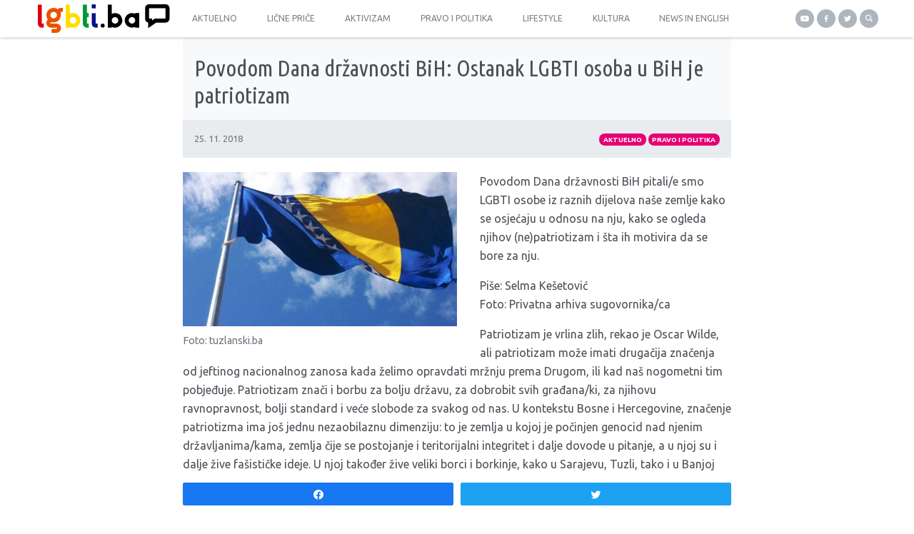

--- FILE ---
content_type: text/html; charset=UTF-8
request_url: https://lgbti.ba/povodom-dana-drzavnosti-bih-ostanak-lgbti-osoba-u-bih-je-patriotizam/
body_size: 16154
content:
<!doctype html>
<html lang="bs-BA"
 xmlns:fb="http://ogp.me/ns/fb#">
  <head>
  <meta charset="utf-8">
  <meta http-equiv="x-ua-compatible" content="ie=edge">
  <meta name="viewport" content="width=device-width, initial-scale=1, shrink-to-fit=no">
  <meta name='robots' content='index, follow, max-image-preview:large, max-snippet:-1, max-video-preview:-1' />

<!-- Social Warfare v4.4.1 https://warfareplugins.com - BEGINNING OF OUTPUT -->
<style>
	@font-face {
		font-family: "sw-icon-font";
		src:url("https://lgbti.ba/app/plugins/social-warfare/assets/fonts/sw-icon-font.eot?ver=4.4.1");
		src:url("https://lgbti.ba/app/plugins/social-warfare/assets/fonts/sw-icon-font.eot?ver=4.4.1#iefix") format("embedded-opentype"),
		url("https://lgbti.ba/app/plugins/social-warfare/assets/fonts/sw-icon-font.woff?ver=4.4.1") format("woff"),
		url("https://lgbti.ba/app/plugins/social-warfare/assets/fonts/sw-icon-font.ttf?ver=4.4.1") format("truetype"),
		url("https://lgbti.ba/app/plugins/social-warfare/assets/fonts/sw-icon-font.svg?ver=4.4.1#1445203416") format("svg");
		font-weight: normal;
		font-style: normal;
		font-display:block;
	}
</style>
<!-- Social Warfare v4.4.1 https://warfareplugins.com - END OF OUTPUT -->


	<!-- This site is optimized with the Yoast SEO plugin v21.0 - https://yoast.com/wordpress/plugins/seo/ -->
	<title>Povodom Dana državnosti BiH: Ostanak LGBTI osoba u BiH je patriotizam - LGBTI.ba</title>
	<link rel="canonical" href="https://lgbti.ba/povodom-dana-drzavnosti-bih-ostanak-lgbti-osoba-u-bih-je-patriotizam/" />
	<meta property="og:locale" content="bs_BA" />
	<meta property="og:type" content="article" />
	<meta property="og:title" content="Povodom Dana državnosti BiH: Ostanak LGBTI osoba u BiH je patriotizam - LGBTI.ba" />
	<meta property="og:description" content="Povodom Dana državnosti BiH pitali/e smo LGBTI osobe iz raznih dijelova naše zemlje kako se osjećaju u odnosu na nju, kako se ogleda njihov (ne)patriotizam i šta ih motivira da se bore za nju." />
	<meta property="og:url" content="https://lgbti.ba/povodom-dana-drzavnosti-bih-ostanak-lgbti-osoba-u-bih-je-patriotizam/" />
	<meta property="og:site_name" content="LGBTI.ba" />
	<meta property="article:publisher" content="https://www.facebook.com/sarajevskiotvoreni.centar" />
	<meta property="article:published_time" content="2018-11-25T09:39:43+00:00" />
	<meta property="article:modified_time" content="2021-08-13T11:14:56+00:00" />
	<meta property="og:image" content="https://lgbti.ba/app/uploads/2018/11/zastava_bih.jpg" />
	<meta property="og:image:width" content="1024" />
	<meta property="og:image:height" content="576" />
	<meta property="og:image:type" content="image/jpeg" />
	<meta name="author" content="admin" />
	<meta name="twitter:card" content="summary_large_image" />
	<meta name="twitter:creator" content="@soc_sarajevo" />
	<meta name="twitter:site" content="@soc_sarajevo" />
	<meta name="twitter:label1" content="Written by" />
	<meta name="twitter:data1" content="admin" />
	<meta name="twitter:label2" content="Est. reading time" />
	<meta name="twitter:data2" content="5 minuta" />
	<script type="application/ld+json" class="yoast-schema-graph">{"@context":"https://schema.org","@graph":[{"@type":"WebPage","@id":"https://lgbti.ba/povodom-dana-drzavnosti-bih-ostanak-lgbti-osoba-u-bih-je-patriotizam/","url":"https://lgbti.ba/povodom-dana-drzavnosti-bih-ostanak-lgbti-osoba-u-bih-je-patriotizam/","name":"Povodom Dana državnosti BiH: Ostanak LGBTI osoba u BiH je patriotizam - LGBTI.ba","isPartOf":{"@id":"https://lgbti.ba/#website"},"primaryImageOfPage":{"@id":"https://lgbti.ba/povodom-dana-drzavnosti-bih-ostanak-lgbti-osoba-u-bih-je-patriotizam/#primaryimage"},"image":{"@id":"https://lgbti.ba/povodom-dana-drzavnosti-bih-ostanak-lgbti-osoba-u-bih-je-patriotizam/#primaryimage"},"thumbnailUrl":"https://lgbti.ba/app/uploads/2018/11/zastava_bih.jpg","datePublished":"2018-11-25T09:39:43+00:00","dateModified":"2021-08-13T11:14:56+00:00","author":{"@id":"https://lgbti.ba/#/schema/person/6b3347d5da3bc917098f28d3f18b41c7"},"breadcrumb":{"@id":"https://lgbti.ba/povodom-dana-drzavnosti-bih-ostanak-lgbti-osoba-u-bih-je-patriotizam/#breadcrumb"},"inLanguage":"bs-BA","potentialAction":[{"@type":"ReadAction","target":["https://lgbti.ba/povodom-dana-drzavnosti-bih-ostanak-lgbti-osoba-u-bih-je-patriotizam/"]}]},{"@type":"ImageObject","inLanguage":"bs-BA","@id":"https://lgbti.ba/povodom-dana-drzavnosti-bih-ostanak-lgbti-osoba-u-bih-je-patriotizam/#primaryimage","url":"https://lgbti.ba/app/uploads/2018/11/zastava_bih.jpg","contentUrl":"https://lgbti.ba/app/uploads/2018/11/zastava_bih.jpg","width":1024,"height":576},{"@type":"BreadcrumbList","@id":"https://lgbti.ba/povodom-dana-drzavnosti-bih-ostanak-lgbti-osoba-u-bih-je-patriotizam/#breadcrumb","itemListElement":[{"@type":"ListItem","position":1,"name":"Home","item":"https://lgbti.ba/"},{"@type":"ListItem","position":2,"name":"Povodom Dana državnosti BiH: Ostanak LGBTI osoba u BiH je patriotizam"}]},{"@type":"WebSite","@id":"https://lgbti.ba/#website","url":"https://lgbti.ba/","name":"LGBTI.ba","description":"Portal o pravima LGBTI osoba","potentialAction":[{"@type":"SearchAction","target":{"@type":"EntryPoint","urlTemplate":"https://lgbti.ba/?s={search_term_string}"},"query-input":"required name=search_term_string"}],"inLanguage":"bs-BA"},{"@type":"Person","@id":"https://lgbti.ba/#/schema/person/6b3347d5da3bc917098f28d3f18b41c7","name":"admin","url":"https://lgbti.ba/author/admin/"}]}</script>
	<!-- / Yoast SEO plugin. -->


<link rel='dns-prefetch' href='//stats.wp.com' />
<link rel='dns-prefetch' href='//v0.wordpress.com' />
<link rel='dns-prefetch' href='//c0.wp.com' />
		<!-- This site uses the Google Analytics by MonsterInsights plugin v8.19 - Using Analytics tracking - https://www.monsterinsights.com/ -->
							<script src="//www.googletagmanager.com/gtag/js?id=G-SGR8K598HC"  data-cfasync="false" data-wpfc-render="false" type="text/javascript" async></script>
			<script data-cfasync="false" data-wpfc-render="false" type="text/javascript">
				var mi_version = '8.19';
				var mi_track_user = true;
				var mi_no_track_reason = '';
				
								var disableStrs = [
										'ga-disable-G-SGR8K598HC',
									];

				/* Function to detect opted out users */
				function __gtagTrackerIsOptedOut() {
					for (var index = 0; index < disableStrs.length; index++) {
						if (document.cookie.indexOf(disableStrs[index] + '=true') > -1) {
							return true;
						}
					}

					return false;
				}

				/* Disable tracking if the opt-out cookie exists. */
				if (__gtagTrackerIsOptedOut()) {
					for (var index = 0; index < disableStrs.length; index++) {
						window[disableStrs[index]] = true;
					}
				}

				/* Opt-out function */
				function __gtagTrackerOptout() {
					for (var index = 0; index < disableStrs.length; index++) {
						document.cookie = disableStrs[index] + '=true; expires=Thu, 31 Dec 2099 23:59:59 UTC; path=/';
						window[disableStrs[index]] = true;
					}
				}

				if ('undefined' === typeof gaOptout) {
					function gaOptout() {
						__gtagTrackerOptout();
					}
				}
								window.dataLayer = window.dataLayer || [];

				window.MonsterInsightsDualTracker = {
					helpers: {},
					trackers: {},
				};
				if (mi_track_user) {
					function __gtagDataLayer() {
						dataLayer.push(arguments);
					}

					function __gtagTracker(type, name, parameters) {
						if (!parameters) {
							parameters = {};
						}

						if (parameters.send_to) {
							__gtagDataLayer.apply(null, arguments);
							return;
						}

						if (type === 'event') {
														parameters.send_to = monsterinsights_frontend.v4_id;
							var hookName = name;
							if (typeof parameters['event_category'] !== 'undefined') {
								hookName = parameters['event_category'] + ':' + name;
							}

							if (typeof MonsterInsightsDualTracker.trackers[hookName] !== 'undefined') {
								MonsterInsightsDualTracker.trackers[hookName](parameters);
							} else {
								__gtagDataLayer('event', name, parameters);
							}
							
						} else {
							__gtagDataLayer.apply(null, arguments);
						}
					}

					__gtagTracker('js', new Date());
					__gtagTracker('set', {
						'developer_id.dZGIzZG': true,
											});
										__gtagTracker('config', 'G-SGR8K598HC', {"forceSSL":"true"} );
															window.gtag = __gtagTracker;										(function () {
						/* https://developers.google.com/analytics/devguides/collection/analyticsjs/ */
						/* ga and __gaTracker compatibility shim. */
						var noopfn = function () {
							return null;
						};
						var newtracker = function () {
							return new Tracker();
						};
						var Tracker = function () {
							return null;
						};
						var p = Tracker.prototype;
						p.get = noopfn;
						p.set = noopfn;
						p.send = function () {
							var args = Array.prototype.slice.call(arguments);
							args.unshift('send');
							__gaTracker.apply(null, args);
						};
						var __gaTracker = function () {
							var len = arguments.length;
							if (len === 0) {
								return;
							}
							var f = arguments[len - 1];
							if (typeof f !== 'object' || f === null || typeof f.hitCallback !== 'function') {
								if ('send' === arguments[0]) {
									var hitConverted, hitObject = false, action;
									if ('event' === arguments[1]) {
										if ('undefined' !== typeof arguments[3]) {
											hitObject = {
												'eventAction': arguments[3],
												'eventCategory': arguments[2],
												'eventLabel': arguments[4],
												'value': arguments[5] ? arguments[5] : 1,
											}
										}
									}
									if ('pageview' === arguments[1]) {
										if ('undefined' !== typeof arguments[2]) {
											hitObject = {
												'eventAction': 'page_view',
												'page_path': arguments[2],
											}
										}
									}
									if (typeof arguments[2] === 'object') {
										hitObject = arguments[2];
									}
									if (typeof arguments[5] === 'object') {
										Object.assign(hitObject, arguments[5]);
									}
									if ('undefined' !== typeof arguments[1].hitType) {
										hitObject = arguments[1];
										if ('pageview' === hitObject.hitType) {
											hitObject.eventAction = 'page_view';
										}
									}
									if (hitObject) {
										action = 'timing' === arguments[1].hitType ? 'timing_complete' : hitObject.eventAction;
										hitConverted = mapArgs(hitObject);
										__gtagTracker('event', action, hitConverted);
									}
								}
								return;
							}

							function mapArgs(args) {
								var arg, hit = {};
								var gaMap = {
									'eventCategory': 'event_category',
									'eventAction': 'event_action',
									'eventLabel': 'event_label',
									'eventValue': 'event_value',
									'nonInteraction': 'non_interaction',
									'timingCategory': 'event_category',
									'timingVar': 'name',
									'timingValue': 'value',
									'timingLabel': 'event_label',
									'page': 'page_path',
									'location': 'page_location',
									'title': 'page_title',
								};
								for (arg in args) {
																		if (!(!args.hasOwnProperty(arg) || !gaMap.hasOwnProperty(arg))) {
										hit[gaMap[arg]] = args[arg];
									} else {
										hit[arg] = args[arg];
									}
								}
								return hit;
							}

							try {
								f.hitCallback();
							} catch (ex) {
							}
						};
						__gaTracker.create = newtracker;
						__gaTracker.getByName = newtracker;
						__gaTracker.getAll = function () {
							return [];
						};
						__gaTracker.remove = noopfn;
						__gaTracker.loaded = true;
						window['__gaTracker'] = __gaTracker;
					})();
									} else {
										console.log("");
					(function () {
						function __gtagTracker() {
							return null;
						}

						window['__gtagTracker'] = __gtagTracker;
						window['gtag'] = __gtagTracker;
					})();
									}
			</script>
				<!-- / Google Analytics by MonsterInsights -->
		<script type="text/javascript">
window._wpemojiSettings = {"baseUrl":"https:\/\/s.w.org\/images\/core\/emoji\/14.0.0\/72x72\/","ext":".png","svgUrl":"https:\/\/s.w.org\/images\/core\/emoji\/14.0.0\/svg\/","svgExt":".svg","source":{"concatemoji":"https:\/\/lgbti.ba\/wp\/wp-includes\/js\/wp-emoji-release.min.js?ver=6.3"}};
/*! This file is auto-generated */
!function(i,n){var o,s,e;function c(e){try{var t={supportTests:e,timestamp:(new Date).valueOf()};sessionStorage.setItem(o,JSON.stringify(t))}catch(e){}}function p(e,t,n){e.clearRect(0,0,e.canvas.width,e.canvas.height),e.fillText(t,0,0);var t=new Uint32Array(e.getImageData(0,0,e.canvas.width,e.canvas.height).data),r=(e.clearRect(0,0,e.canvas.width,e.canvas.height),e.fillText(n,0,0),new Uint32Array(e.getImageData(0,0,e.canvas.width,e.canvas.height).data));return t.every(function(e,t){return e===r[t]})}function u(e,t,n){switch(t){case"flag":return n(e,"\ud83c\udff3\ufe0f\u200d\u26a7\ufe0f","\ud83c\udff3\ufe0f\u200b\u26a7\ufe0f")?!1:!n(e,"\ud83c\uddfa\ud83c\uddf3","\ud83c\uddfa\u200b\ud83c\uddf3")&&!n(e,"\ud83c\udff4\udb40\udc67\udb40\udc62\udb40\udc65\udb40\udc6e\udb40\udc67\udb40\udc7f","\ud83c\udff4\u200b\udb40\udc67\u200b\udb40\udc62\u200b\udb40\udc65\u200b\udb40\udc6e\u200b\udb40\udc67\u200b\udb40\udc7f");case"emoji":return!n(e,"\ud83e\udef1\ud83c\udffb\u200d\ud83e\udef2\ud83c\udfff","\ud83e\udef1\ud83c\udffb\u200b\ud83e\udef2\ud83c\udfff")}return!1}function f(e,t,n){var r="undefined"!=typeof WorkerGlobalScope&&self instanceof WorkerGlobalScope?new OffscreenCanvas(300,150):i.createElement("canvas"),a=r.getContext("2d",{willReadFrequently:!0}),o=(a.textBaseline="top",a.font="600 32px Arial",{});return e.forEach(function(e){o[e]=t(a,e,n)}),o}function t(e){var t=i.createElement("script");t.src=e,t.defer=!0,i.head.appendChild(t)}"undefined"!=typeof Promise&&(o="wpEmojiSettingsSupports",s=["flag","emoji"],n.supports={everything:!0,everythingExceptFlag:!0},e=new Promise(function(e){i.addEventListener("DOMContentLoaded",e,{once:!0})}),new Promise(function(t){var n=function(){try{var e=JSON.parse(sessionStorage.getItem(o));if("object"==typeof e&&"number"==typeof e.timestamp&&(new Date).valueOf()<e.timestamp+604800&&"object"==typeof e.supportTests)return e.supportTests}catch(e){}return null}();if(!n){if("undefined"!=typeof Worker&&"undefined"!=typeof OffscreenCanvas&&"undefined"!=typeof URL&&URL.createObjectURL&&"undefined"!=typeof Blob)try{var e="postMessage("+f.toString()+"("+[JSON.stringify(s),u.toString(),p.toString()].join(",")+"));",r=new Blob([e],{type:"text/javascript"}),a=new Worker(URL.createObjectURL(r),{name:"wpTestEmojiSupports"});return void(a.onmessage=function(e){c(n=e.data),a.terminate(),t(n)})}catch(e){}c(n=f(s,u,p))}t(n)}).then(function(e){for(var t in e)n.supports[t]=e[t],n.supports.everything=n.supports.everything&&n.supports[t],"flag"!==t&&(n.supports.everythingExceptFlag=n.supports.everythingExceptFlag&&n.supports[t]);n.supports.everythingExceptFlag=n.supports.everythingExceptFlag&&!n.supports.flag,n.DOMReady=!1,n.readyCallback=function(){n.DOMReady=!0}}).then(function(){return e}).then(function(){var e;n.supports.everything||(n.readyCallback(),(e=n.source||{}).concatemoji?t(e.concatemoji):e.wpemoji&&e.twemoji&&(t(e.twemoji),t(e.wpemoji)))}))}((window,document),window._wpemojiSettings);
</script>
<style type="text/css">
img.wp-smiley,
img.emoji {
	display: inline !important;
	border: none !important;
	box-shadow: none !important;
	height: 1em !important;
	width: 1em !important;
	margin: 0 0.07em !important;
	vertical-align: -0.1em !important;
	background: none !important;
	padding: 0 !important;
}
</style>
	<link rel='stylesheet' id='social-warfare-block-css-css' href='https://lgbti.ba/app/plugins/social-warfare/assets/js/post-editor/dist/blocks.style.build.css?ver=6.3' type='text/css' media='all' />
<link rel='stylesheet' id='wp-block-library-css' href='https://c0.wp.com/c/6.3/wp-includes/css/dist/block-library/style.min.css' type='text/css' media='all' />
<style id='wp-block-library-inline-css' type='text/css'>
.has-text-align-justify{text-align:justify;}
</style>
<link rel='stylesheet' id='jetpack-videopress-video-block-view-css' href='https://lgbti.ba/app/plugins/jetpack/jetpack_vendor/automattic/jetpack-videopress/build/block-editor/blocks/video/view.css?minify=false&#038;ver=34ae973733627b74a14e' type='text/css' media='all' />
<link rel='stylesheet' id='mediaelement-css' href='https://c0.wp.com/c/6.3/wp-includes/js/mediaelement/mediaelementplayer-legacy.min.css' type='text/css' media='all' />
<link rel='stylesheet' id='wp-mediaelement-css' href='https://c0.wp.com/c/6.3/wp-includes/js/mediaelement/wp-mediaelement.min.css' type='text/css' media='all' />
<style id='classic-theme-styles-inline-css' type='text/css'>
/*! This file is auto-generated */
.wp-block-button__link{color:#fff;background-color:#32373c;border-radius:9999px;box-shadow:none;text-decoration:none;padding:calc(.667em + 2px) calc(1.333em + 2px);font-size:1.125em}.wp-block-file__button{background:#32373c;color:#fff;text-decoration:none}
</style>
<style id='global-styles-inline-css' type='text/css'>
body{--wp--preset--color--black: #000000;--wp--preset--color--cyan-bluish-gray: #abb8c3;--wp--preset--color--white: #ffffff;--wp--preset--color--pale-pink: #f78da7;--wp--preset--color--vivid-red: #cf2e2e;--wp--preset--color--luminous-vivid-orange: #ff6900;--wp--preset--color--luminous-vivid-amber: #fcb900;--wp--preset--color--light-green-cyan: #7bdcb5;--wp--preset--color--vivid-green-cyan: #00d084;--wp--preset--color--pale-cyan-blue: #8ed1fc;--wp--preset--color--vivid-cyan-blue: #0693e3;--wp--preset--color--vivid-purple: #9b51e0;--wp--preset--gradient--vivid-cyan-blue-to-vivid-purple: linear-gradient(135deg,rgba(6,147,227,1) 0%,rgb(155,81,224) 100%);--wp--preset--gradient--light-green-cyan-to-vivid-green-cyan: linear-gradient(135deg,rgb(122,220,180) 0%,rgb(0,208,130) 100%);--wp--preset--gradient--luminous-vivid-amber-to-luminous-vivid-orange: linear-gradient(135deg,rgba(252,185,0,1) 0%,rgba(255,105,0,1) 100%);--wp--preset--gradient--luminous-vivid-orange-to-vivid-red: linear-gradient(135deg,rgba(255,105,0,1) 0%,rgb(207,46,46) 100%);--wp--preset--gradient--very-light-gray-to-cyan-bluish-gray: linear-gradient(135deg,rgb(238,238,238) 0%,rgb(169,184,195) 100%);--wp--preset--gradient--cool-to-warm-spectrum: linear-gradient(135deg,rgb(74,234,220) 0%,rgb(151,120,209) 20%,rgb(207,42,186) 40%,rgb(238,44,130) 60%,rgb(251,105,98) 80%,rgb(254,248,76) 100%);--wp--preset--gradient--blush-light-purple: linear-gradient(135deg,rgb(255,206,236) 0%,rgb(152,150,240) 100%);--wp--preset--gradient--blush-bordeaux: linear-gradient(135deg,rgb(254,205,165) 0%,rgb(254,45,45) 50%,rgb(107,0,62) 100%);--wp--preset--gradient--luminous-dusk: linear-gradient(135deg,rgb(255,203,112) 0%,rgb(199,81,192) 50%,rgb(65,88,208) 100%);--wp--preset--gradient--pale-ocean: linear-gradient(135deg,rgb(255,245,203) 0%,rgb(182,227,212) 50%,rgb(51,167,181) 100%);--wp--preset--gradient--electric-grass: linear-gradient(135deg,rgb(202,248,128) 0%,rgb(113,206,126) 100%);--wp--preset--gradient--midnight: linear-gradient(135deg,rgb(2,3,129) 0%,rgb(40,116,252) 100%);--wp--preset--font-size--small: 13px;--wp--preset--font-size--medium: 20px;--wp--preset--font-size--large: 36px;--wp--preset--font-size--x-large: 42px;--wp--preset--spacing--20: 0.44rem;--wp--preset--spacing--30: 0.67rem;--wp--preset--spacing--40: 1rem;--wp--preset--spacing--50: 1.5rem;--wp--preset--spacing--60: 2.25rem;--wp--preset--spacing--70: 3.38rem;--wp--preset--spacing--80: 5.06rem;--wp--preset--shadow--natural: 6px 6px 9px rgba(0, 0, 0, 0.2);--wp--preset--shadow--deep: 12px 12px 50px rgba(0, 0, 0, 0.4);--wp--preset--shadow--sharp: 6px 6px 0px rgba(0, 0, 0, 0.2);--wp--preset--shadow--outlined: 6px 6px 0px -3px rgba(255, 255, 255, 1), 6px 6px rgba(0, 0, 0, 1);--wp--preset--shadow--crisp: 6px 6px 0px rgba(0, 0, 0, 1);}:where(.is-layout-flex){gap: 0.5em;}:where(.is-layout-grid){gap: 0.5em;}body .is-layout-flow > .alignleft{float: left;margin-inline-start: 0;margin-inline-end: 2em;}body .is-layout-flow > .alignright{float: right;margin-inline-start: 2em;margin-inline-end: 0;}body .is-layout-flow > .aligncenter{margin-left: auto !important;margin-right: auto !important;}body .is-layout-constrained > .alignleft{float: left;margin-inline-start: 0;margin-inline-end: 2em;}body .is-layout-constrained > .alignright{float: right;margin-inline-start: 2em;margin-inline-end: 0;}body .is-layout-constrained > .aligncenter{margin-left: auto !important;margin-right: auto !important;}body .is-layout-constrained > :where(:not(.alignleft):not(.alignright):not(.alignfull)){max-width: var(--wp--style--global--content-size);margin-left: auto !important;margin-right: auto !important;}body .is-layout-constrained > .alignwide{max-width: var(--wp--style--global--wide-size);}body .is-layout-flex{display: flex;}body .is-layout-flex{flex-wrap: wrap;align-items: center;}body .is-layout-flex > *{margin: 0;}body .is-layout-grid{display: grid;}body .is-layout-grid > *{margin: 0;}:where(.wp-block-columns.is-layout-flex){gap: 2em;}:where(.wp-block-columns.is-layout-grid){gap: 2em;}:where(.wp-block-post-template.is-layout-flex){gap: 1.25em;}:where(.wp-block-post-template.is-layout-grid){gap: 1.25em;}.has-black-color{color: var(--wp--preset--color--black) !important;}.has-cyan-bluish-gray-color{color: var(--wp--preset--color--cyan-bluish-gray) !important;}.has-white-color{color: var(--wp--preset--color--white) !important;}.has-pale-pink-color{color: var(--wp--preset--color--pale-pink) !important;}.has-vivid-red-color{color: var(--wp--preset--color--vivid-red) !important;}.has-luminous-vivid-orange-color{color: var(--wp--preset--color--luminous-vivid-orange) !important;}.has-luminous-vivid-amber-color{color: var(--wp--preset--color--luminous-vivid-amber) !important;}.has-light-green-cyan-color{color: var(--wp--preset--color--light-green-cyan) !important;}.has-vivid-green-cyan-color{color: var(--wp--preset--color--vivid-green-cyan) !important;}.has-pale-cyan-blue-color{color: var(--wp--preset--color--pale-cyan-blue) !important;}.has-vivid-cyan-blue-color{color: var(--wp--preset--color--vivid-cyan-blue) !important;}.has-vivid-purple-color{color: var(--wp--preset--color--vivid-purple) !important;}.has-black-background-color{background-color: var(--wp--preset--color--black) !important;}.has-cyan-bluish-gray-background-color{background-color: var(--wp--preset--color--cyan-bluish-gray) !important;}.has-white-background-color{background-color: var(--wp--preset--color--white) !important;}.has-pale-pink-background-color{background-color: var(--wp--preset--color--pale-pink) !important;}.has-vivid-red-background-color{background-color: var(--wp--preset--color--vivid-red) !important;}.has-luminous-vivid-orange-background-color{background-color: var(--wp--preset--color--luminous-vivid-orange) !important;}.has-luminous-vivid-amber-background-color{background-color: var(--wp--preset--color--luminous-vivid-amber) !important;}.has-light-green-cyan-background-color{background-color: var(--wp--preset--color--light-green-cyan) !important;}.has-vivid-green-cyan-background-color{background-color: var(--wp--preset--color--vivid-green-cyan) !important;}.has-pale-cyan-blue-background-color{background-color: var(--wp--preset--color--pale-cyan-blue) !important;}.has-vivid-cyan-blue-background-color{background-color: var(--wp--preset--color--vivid-cyan-blue) !important;}.has-vivid-purple-background-color{background-color: var(--wp--preset--color--vivid-purple) !important;}.has-black-border-color{border-color: var(--wp--preset--color--black) !important;}.has-cyan-bluish-gray-border-color{border-color: var(--wp--preset--color--cyan-bluish-gray) !important;}.has-white-border-color{border-color: var(--wp--preset--color--white) !important;}.has-pale-pink-border-color{border-color: var(--wp--preset--color--pale-pink) !important;}.has-vivid-red-border-color{border-color: var(--wp--preset--color--vivid-red) !important;}.has-luminous-vivid-orange-border-color{border-color: var(--wp--preset--color--luminous-vivid-orange) !important;}.has-luminous-vivid-amber-border-color{border-color: var(--wp--preset--color--luminous-vivid-amber) !important;}.has-light-green-cyan-border-color{border-color: var(--wp--preset--color--light-green-cyan) !important;}.has-vivid-green-cyan-border-color{border-color: var(--wp--preset--color--vivid-green-cyan) !important;}.has-pale-cyan-blue-border-color{border-color: var(--wp--preset--color--pale-cyan-blue) !important;}.has-vivid-cyan-blue-border-color{border-color: var(--wp--preset--color--vivid-cyan-blue) !important;}.has-vivid-purple-border-color{border-color: var(--wp--preset--color--vivid-purple) !important;}.has-vivid-cyan-blue-to-vivid-purple-gradient-background{background: var(--wp--preset--gradient--vivid-cyan-blue-to-vivid-purple) !important;}.has-light-green-cyan-to-vivid-green-cyan-gradient-background{background: var(--wp--preset--gradient--light-green-cyan-to-vivid-green-cyan) !important;}.has-luminous-vivid-amber-to-luminous-vivid-orange-gradient-background{background: var(--wp--preset--gradient--luminous-vivid-amber-to-luminous-vivid-orange) !important;}.has-luminous-vivid-orange-to-vivid-red-gradient-background{background: var(--wp--preset--gradient--luminous-vivid-orange-to-vivid-red) !important;}.has-very-light-gray-to-cyan-bluish-gray-gradient-background{background: var(--wp--preset--gradient--very-light-gray-to-cyan-bluish-gray) !important;}.has-cool-to-warm-spectrum-gradient-background{background: var(--wp--preset--gradient--cool-to-warm-spectrum) !important;}.has-blush-light-purple-gradient-background{background: var(--wp--preset--gradient--blush-light-purple) !important;}.has-blush-bordeaux-gradient-background{background: var(--wp--preset--gradient--blush-bordeaux) !important;}.has-luminous-dusk-gradient-background{background: var(--wp--preset--gradient--luminous-dusk) !important;}.has-pale-ocean-gradient-background{background: var(--wp--preset--gradient--pale-ocean) !important;}.has-electric-grass-gradient-background{background: var(--wp--preset--gradient--electric-grass) !important;}.has-midnight-gradient-background{background: var(--wp--preset--gradient--midnight) !important;}.has-small-font-size{font-size: var(--wp--preset--font-size--small) !important;}.has-medium-font-size{font-size: var(--wp--preset--font-size--medium) !important;}.has-large-font-size{font-size: var(--wp--preset--font-size--large) !important;}.has-x-large-font-size{font-size: var(--wp--preset--font-size--x-large) !important;}
.wp-block-navigation a:where(:not(.wp-element-button)){color: inherit;}
:where(.wp-block-post-template.is-layout-flex){gap: 1.25em;}:where(.wp-block-post-template.is-layout-grid){gap: 1.25em;}
:where(.wp-block-columns.is-layout-flex){gap: 2em;}:where(.wp-block-columns.is-layout-grid){gap: 2em;}
.wp-block-pullquote{font-size: 1.5em;line-height: 1.6;}
</style>
<link rel='stylesheet' id='social_warfare-css' href='https://lgbti.ba/app/plugins/social-warfare/assets/css/style.min.css?ver=4.4.1' type='text/css' media='all' />
<link rel='stylesheet' id='pptwj-widget-tab-css-css' href='https://lgbti.ba/app/plugins/popular-posts-tab-widget-for-jetpack/tab.css?ver=6.3' type='text/css' media='all' />
<style id='jetpack_facebook_likebox-inline-css' type='text/css'>
.widget_facebook_likebox {
	overflow: hidden;
}

</style>
<link rel='stylesheet' id='sage/main.css-css' href='https://lgbti.ba/app/themes/lgbti/dist/styles/main_d170ae44.css' type='text/css' media='all' />
<link rel='stylesheet' id='jetpack_css-css' href='https://c0.wp.com/p/jetpack/12.4/css/jetpack.css' type='text/css' media='all' />
<script type='text/javascript' src='https://lgbti.ba/app/plugins/google-analytics-for-wordpress/assets/js/frontend-gtag.js?ver=8.19' id='monsterinsights-frontend-script-js'></script>
<script data-cfasync="false" data-wpfc-render="false" type="text/javascript" id='monsterinsights-frontend-script-js-extra'>/* <![CDATA[ */
var monsterinsights_frontend = {"js_events_tracking":"true","download_extensions":"doc,pdf,ppt,zip,xls,docx,pptx,xlsx","inbound_paths":"[]","home_url":"https:\/\/lgbti.ba","hash_tracking":"false","v4_id":"G-SGR8K598HC"};/* ]]> */
</script>
<script type='text/javascript' src='https://c0.wp.com/c/6.3/wp-includes/js/jquery/jquery.min.js' id='jquery-core-js'></script>
<script type='text/javascript' src='https://c0.wp.com/c/6.3/wp-includes/js/jquery/jquery-migrate.min.js' id='jquery-migrate-js'></script>
<script type='text/javascript' id='pptwj-widget-tab-js-js-extra'>
/* <![CDATA[ */
var PPTWJ = {"ajaxUrl":"https:\/\/lgbti.ba\/wp\/wp-admin\/admin-ajax.php"};
/* ]]> */
</script>
<script type='text/javascript' src='https://lgbti.ba/app/plugins/popular-posts-tab-widget-for-jetpack/tab.js?ver=6.3' id='pptwj-widget-tab-js-js'></script>
<link rel="https://api.w.org/" href="https://lgbti.ba/wp-json/" /><link rel="alternate" type="application/json" href="https://lgbti.ba/wp-json/wp/v2/posts/14835" /><link rel="EditURI" type="application/rsd+xml" title="RSD" href="https://lgbti.ba/wp/xmlrpc.php?rsd" />
<meta name="generator" content="WordPress 6.3" />
<link rel='shortlink' href='https://wp.me/pcaVOb-3Rh' />
<link rel="alternate" type="application/json+oembed" href="https://lgbti.ba/wp-json/oembed/1.0/embed?url=https%3A%2F%2Flgbti.ba%2Fpovodom-dana-drzavnosti-bih-ostanak-lgbti-osoba-u-bih-je-patriotizam%2F" />
<link rel="alternate" type="text/xml+oembed" href="https://lgbti.ba/wp-json/oembed/1.0/embed?url=https%3A%2F%2Flgbti.ba%2Fpovodom-dana-drzavnosti-bih-ostanak-lgbti-osoba-u-bih-je-patriotizam%2F&#038;format=xml" />
<meta property="fb:app_id" content="235158646689688"/><meta property="fb:admins" content="682358204"/>	<style>img#wpstats{display:none}</style>
		<style type="text/css">.broken_link, a.broken_link {
	text-decoration: line-through;
}</style><link rel="icon" href="https://lgbti.ba/app/uploads/2020/03/cropped-favicon-480x480.png" sizes="32x32" />
<link rel="icon" href="https://lgbti.ba/app/uploads/2020/03/cropped-favicon-480x480.png" sizes="192x192" />
<link rel="apple-touch-icon" href="https://lgbti.ba/app/uploads/2020/03/cropped-favicon-480x480.png" />
<meta name="msapplication-TileImage" content="https://lgbti.ba/app/uploads/2020/03/cropped-favicon-480x480.png" />
  <script src="https://kit.fontawesome.com/cfaefd0f57.js" crossorigin="anonymous"></script>
</head>
  <body class="post-template-default single single-post postid-14835 single-format-standard povodom-dana-drzavnosti-bih-ostanak-lgbti-osoba-u-bih-je-patriotizam app-data index-data singular-data single-data single-post-data single-post-povodom-dana-drzavnosti-bih-ostanak-lgbti-osoba-u-bih-je-patriotizam-data">
        <header class="top-menu banner bg-white shadow-sm">
  <div class="container-xl px-0">
    <div class="row align-items-stretch justify-content-between justify-content-lg-center">
      <a
          class="brand col justify-content-start pl-2 order-1"
          title="LGBTI.ba"
          href="https://lgbti.ba/"
      >
        <img
            src="https://lgbti.ba/app/themes/lgbti/dist/images/logo_a2753888.svg"
            alt="lgbti.ba"
        >
      </a>
      <div class="buttons d-flex col justify-content-end justify-content-xl-end align-items-center pr-2 order-2 order-md-2 order-lg-3">
        <a title="YouTube" class="button-circle youtube" href="https://www.youtube.com/channel/UCi_vLbjO9MYfUPQskUaFaJg" target="_blank">
  <img alt="Youtube" src="https://lgbti.ba/app/themes/lgbti/dist/images/youtube_b506cd2c.svg">
</a>
<a title="Facebook" class="button-circle facebook" href="https://www.facebook.com/lgbti.ba/" target="_blank">
  <img alt="Facebook" src="https://lgbti.ba/app/themes/lgbti/dist/images/facebook_3c3bab61.svg">
</a>
<a title="Twitter" class="button-circle twitter" href="https://twitter.com/LGBTba" target="_blank">
  <img alt="Twitter" src="https://lgbti.ba/app/themes/lgbti/dist/images/twitter_e989aee9.svg">
</a>
        <a
            aria-controls="search-collapse"
            aria-expanded="false"
            class="button-circle search"
            data-toggle="collapse"
            href="#search-collapse"
            title="Pretraga"
        ><img
              src="https://lgbti.ba/app/themes/lgbti/dist/images/search_95dadf61.svg"
              alt="Pretraga"
          >
        </a>
      </div>
      <nav class="nav-primary navbar-light bg-white text-uppercase order-3 order-md-2 order-xl-2 w-md-100 flex-grow-1 px-md-0 px-lg-2">
        <div class="d-flex align-items-center w-100"><ul id="menu-top-menu" class="nav navbar-nav w-100 d-flex flex-row justify-content-start justify-content-md-around"><li id="menu-item-17384" class="menu-item menu-item-type-taxonomy menu-item-object-category current-post-ancestor current-menu-parent current-post-parent nav-item nav-item-17384"><a title="Aktuelno" href="https://lgbti.ba/kategorija/aktuelno/" class="nav-link"><span>Aktuelno</span></a></li><li id="menu-item-18360" class="menu-item menu-item-type-taxonomy menu-item-object-category nav-item nav-item-18360"><a title="Lične priče" href="https://lgbti.ba/kategorija/licne-price/" class="nav-link"><span>Lične priče</span></a></li><li id="menu-item-17254" class="menu-item menu-item-type-taxonomy menu-item-object-category nav-item nav-item-17254"><a title="Aktivizam" href="https://lgbti.ba/kategorija/aktivizam/" class="nav-link"><span>Aktivizam</span></a></li><li id="menu-item-18361" class="menu-item menu-item-type-taxonomy menu-item-object-category current-post-ancestor current-menu-parent current-post-parent nav-item nav-item-18361"><a title="Pravo i politika" href="https://lgbti.ba/kategorija/pravo-i-politika/" class="nav-link"><span>Pravo i politika</span></a></li><li id="menu-item-21141" class="menu-item menu-item-type-taxonomy menu-item-object-category nav-item nav-item-21141"><a title="Lifestyle" href="https://lgbti.ba/kategorija/lifestyle/" class="nav-link"><span>Lifestyle</span></a></li><li id="menu-item-18359" class="menu-item menu-item-type-taxonomy menu-item-object-category nav-item nav-item-18359"><a title="Kultura" href="https://lgbti.ba/kategorija/kultura/" class="nav-link"><span>Kultura</span></a></li><li id="menu-item-17356" class="menu-item menu-item-type-taxonomy menu-item-object-category nav-item nav-item-17356"><a title="News in English" href="https://lgbti.ba/kategorija/news-in-english/" class="nav-link"><span>News in English</span></a></li></ul></div>
      </nav>
    </div>
    <div
        class="collapse"
        id="search-collapse"
    >
      <div class="row no-gutters search-wrapper bg-light align-items-stretch">
        <div class="col p-3">
          <form role="search" method="get" action="https://lgbti.ba/">
    <div class="input-group">
        <input id="search-box" type="text" class="form-control rounded-0" placeholder="" aria-label="" value="" name="s" title="Pretraga:">
        <span class="input-group-btn"><button class="btn btn-primary rounded-0" type="submit">Pretraga</button></span>
    </div>
</form>
        </div>
      </div>
    </div>
  </div>
</header>

    <div class="wrap container-xl px-0" role="document">
      <div class="content">
        <main class="main">
          
       <div class="row mb-5">
  <div class="col-md-10 col-lg-8 px-3">
    <article class="card shadow-none">
      <header class="card-header bg-lighter pt-4 px-3">
        <h1 class="entry-title">Povodom Dana državnosti BiH: Ostanak LGBTI osoba u BiH je patriotizam</h1>
      </header>

      <div class="row meta d-flex justify-content-between align-items-end text-muted bg-light p-3">
  <div class="col small d-flex flex-column flex-md-row">
    <div class="mr-2"><i class="far fa-calendar-alt"></i> 25. 11. 2018</div>
  </div>
  <div class="col small text-right"><a title="Postovi iz kategorije: Aktuelno" class="badge badge-pill badge-primary text-uppercase text-white py-1" href="https://lgbti.ba/kategorija/aktuelno"><i class="fas fa-tag"></i>  Aktuelno</a> <a title="Postovi iz kategorije: Pravo i politika" class="badge badge-pill badge-primary text-uppercase text-white py-1" href="https://lgbti.ba/kategorija/pravo-i-politika"><i class="fas fa-tag"></i>  Pravo i politika</a></div>
</div>

      <div class="entry-content card-body px-0 pb-0">
        <figure class="wp-caption alignleft"><img decoding="async" fetchpriority="high" src="https://lgbti.ba/app/uploads/2018/11/zastava_bih-600x338.jpg" alt="" class="img-fluid " /><figcaption class="wp-caption-text">Foto: tuzlanski.ba</figcaption></figure> <p>Povodom Dana državnosti BiH pitali/e smo LGBTI osobe iz raznih dijelova naše zemlje kako se osjećaju u odnosu na nju, kako se ogleda njihov (ne)patriotizam i šta ih motivira da se bore za nju.</p> <p>Piše: Selma Kešetović<br /> Foto: Privatna arhiva sugovornika/ca</p> <p>Patriotizam je vrlina zlih, rekao je Oscar Wilde, ali patriotizam može imati drugačija značenja od jeftinog nacionalnog zanosa kada želimo opravdati mržnju prema Drugom, ili kad naš nogometni tim pobjeđuje. Patriotizam znači i borbu za bolju državu, za dobrobit svih građana/ki, za njihovu ravnopravnost, bolji standard i veće slobode za svakog od nas. U kontekstu Bosne i Hercegovine, značenje patriotizma ima još jednu nezaobilaznu dimenziju: to je zemlja u kojoj je počinjen genocid nad njenim državljanima/kama, zemlja čije se postojanje i teritorijalni integritet i dalje dovode u pitanje, a u njoj su i dalje žive fašističke ideje. U njoj također žive veliki borci i borkinje, kako u Sarajevu, Tuzli, tako i u Banjoj Luci, Prijedoru, i u manjim gradovima, i u selima, koji/e ne pristaju na to da patriotizam i BiH definiraju ksenofobi/pkinje i fašisti/kinje. Kao iznimno pogođene, LGBTI osobe također žele bolju državu – državu u kojoj su vidljivi/e i ravnopravni/e. No, ponekad bivaju umorni/e, oboljeli/e, previše pritisnuti ljubavlju koja ne biva uzvraćena, ponekad partiotizam nestaje ili ostaje, ali ne i oni/e.</p> <p>Povodom Dana državnosti BiH, pitali/e smo LGBTI osobe kako se osjećaju u odnosu na državu Bosnu i Hercegovinu.</p> <figure class="wp-caption alignright"><img decoding="async" src="https://lgbti.ba/app/uploads/2018/11/DSC_0635small-kvadrat.jpg" alt="" class="img-fluid " /><figcaption class="wp-caption-text">Vladana Vasić</figcaption></figure> <p><strong>Vladana Vasić, </strong>velika borkinja za ovu državu, rekla nam je da mora misliti na sebe i svoju partnerku, unatoč tome što voli ovu zemlju: &#8220;BiH doživljavam i previše emotivno. Ne vidim se odvojeno od ove države i vežem njenu dobrobit sa svojom. Mislim da je to zemlja ljudi koji mogu bolje i više, i vjerujem da idemo prema tome, samo previše polako. Voljela bih da ne moram razmišljati o odlasku, ali ignorisanje i brisanje moje seksualne orijentacije u pravnom sistemu me na to primorava. Biseksualna sam žena koja se bliži tridesetim, i u vezi sam sa partnerkom koja nije državljanka BiH. Moja partnerka i ja razmišljamo o zajedničkom životu i porodici, i ukoliko se uskoro stvari ne promijene, morat ćemo pravnu i društvenu podršku tražiti izvan BiH.&#8221;</p> <figure class="wp-caption alignleft"><img decoding="async" src="https://lgbti.ba/app/uploads/2018/11/46722184_259968668208558_767847269562056704_n-1-600x724.jpg" alt="" class="img-fluid " /><figcaption class="wp-caption-text">Amar Ćatović</figcaption></figure> <p>Strah koji LGBTI osobe osjećaju u ovoj zemlji je bitan aspekt njihovog razmišljanja o odlasku. <strong>Amar Ćatović </strong>iz Tuzle ne vjeruje da će mu u dogledno vrijeme BiH pružiti sigurnost.</p> <p>&#8220;Svi ovi praznici kojima se slavi naša država se meni ne slave. Razlozi su mentalitet i državna vlast koja je diskriminatorna prema LGBTIQ populaciji u svakom segmentu. Prosječni/a građanin/ka ove zemlje, nebitno koje vjere i entičke pripadnosti, odnosi se prema nama kao da smo bolesni. Za liberalizaciju našeg mentaliteta potrebno će biti da prođu desetljeća i desetljeća, što ja kao individua neću čekati, jer neću da sutra, kada izađem sa mužem iz matičnog ureda, nas neko prebije; neću da mi neko djecu maltretira što imaju tatu i tatu, a ne mamu i tatu, pa to dijete možda zbog toga počini samoubistvo. Neću da se osjećam nelagadno kad znam da negdje drugo mogu biti prihvaćeniji i osjećati se slobodnije. Makar da mogu na tren svog partnera uhvatiti za ruku, a ne pitati se da li ću dobiti teške tjelesne ozljede zbog toga, ili će me možda neko i ubiti.&#8221;</p> <p><strong>Goran Zorić</strong> iz Prijedora je poznat po neumornoj borbi za dobrobit BiH, a svoj nacionalni identitet razumijeva drugačije.</p> <p>“Ja ne bih rekao da imam izražen nacionalni identitet. Prije mi se čini da su dominantni politički narativi, toliko puni mržnje, uticali na to da se potpuno distanciram od nacionalnog identiteta, štaviše, da u njima vidim jedan od najvećih problema ovog društva. Ne smatram sebe ni velikim patriotom, ne mislim da država, njeni simboli, treba da predstavljaju nešto bitno u bilo čijem životu. Međutim, kada se uzme u obzir bh. kontekst jasno je da patriotizam prema BiH (posebno u RS-u) može biti način pružanja otpora nacionalnim podjelama u našem društvu, te mi je u tom kontekstu puno draža ideja o zajedničkoj multinacionalnoj državi, nego insistiranje na podjelama na osnovu nacionalnih identiteta i etnički čistim teritorijama. Kada se radi o odlasku, meni je još uvijek teško donijeti tu odluku. Pored evidentnih ideoloških i/ili političkih razloga za odlazak, prisutni su i kulturološki razlozi za ostanak; odrastao sam na Ćopiću i Selimoviću, drag mi je jezik kojim su pisali, kulturološki obrasci karakteristični za naše područje su duboko usađeni u mene, te je jasno da odluka o promjeni životne sredine nije jednostavna i laka.”</p> <figure class="wp-caption alignright"><img decoding="async" loading="lazy" src="https://lgbti.ba/app/uploads/2018/11/46520541_916879075367556_3780795097180798976_n.jpg" alt="" class="img-fluid " /><figcaption class="wp-caption-text">Amina Imamović</figcaption></figure> <p><strong>Amina Imamović</strong> mlada je aktivistica koja želi ostati u BiH – unatoč svemu. Za nju je patriotizam borba za nas i za generacije koje dolaze.</p> <p>“Za mene aktivizam, izlazak na ulice i bilo kakav bunt protiv tiranije vlasti unutar BiH, predstavlja najbolji patriotizam. Kad bismo išli u krajnost, moglo bi se i reći da je ostanak u BiH patriotizam. Mi, kao građani i građanke, bismo trebali shvatiti da ova država nije samo država kojom upravljaju njena tri predsjednika, nego država kojom upravlja društvo. U društvu, aktivnom civilnom društvu, građanstvu, krije se potrebna promjena. Odlaskom ne mijenjamo ništa osim svog mjesta stanovanja, prihoda i načina zivota, dok ostanak i borba za sebe i za druge mijenja nešto. U najmanju ruku daje nadu budućim generacijama da nismo samo pasivna masa koja klima glavom, nego da u nama ima žara i plamena koji će promijeniti stvari nabolje. Zato je trenutno najbolja opcija za mene ostanak, izgradnja promjene koju želim da vidim, ruku pod ruku sa osobama koje imaju istu viziju.”</p> <p>Za kraj, svima želimo sretan Dan državnosti BiH uz poruku Marka Twaina da uvijek podržavamo svoju zemlju, a vladu – samo kada zasluži.</p> <div class="swp-hidden-panel-wrap" style="display: none; visibility: collapse; opacity: 0"><div class="swp_social_panel swp_horizontal_panel swp_flat_fresh  swp_default_full_color swp_individual_full_color swp_other_full_color scale-100  scale-" data-min-width="1100" data-float-color="#ffffff" data-float="bottom" data-float-mobile="bottom" data-transition="slide" data-post-id="14835" ><div class="nc_tweetContainer swp_share_button swp_facebook" data-network="facebook"><a class="nc_tweet swp_share_link" rel="nofollow noreferrer noopener" target="_blank" href="https://www.facebook.com/share.php?u=https%3A%2F%2Flgbti.ba%2Fpovodom-dana-drzavnosti-bih-ostanak-lgbti-osoba-u-bih-je-patriotizam%2F" data-link="https://www.facebook.com/share.php?u=https%3A%2F%2Flgbti.ba%2Fpovodom-dana-drzavnosti-bih-ostanak-lgbti-osoba-u-bih-je-patriotizam%2F"><span class="swp_count swp_hide"><span class="iconFiller"><span class="spaceManWilly"><i class="sw swp_facebook_icon"></i><span class="swp_share">Share</span></span></span></span></a></div><div class="nc_tweetContainer swp_share_button swp_twitter" data-network="twitter"><a class="nc_tweet swp_share_link" rel="nofollow noreferrer noopener" target="_blank" href="https://twitter.com/intent/tweet?text=Povodom+Dana+dr%C5%BEavnosti+BiH%3A+Ostanak+LGBTI+osoba+u+BiH+je+patriotizam&url=https%3A%2F%2Flgbti.ba%2Fpovodom-dana-drzavnosti-bih-ostanak-lgbti-osoba-u-bih-je-patriotizam%2F&via=LGBTba" data-link="https://twitter.com/intent/tweet?text=Povodom+Dana+dr%C5%BEavnosti+BiH%3A+Ostanak+LGBTI+osoba+u+BiH+je+patriotizam&url=https%3A%2F%2Flgbti.ba%2Fpovodom-dana-drzavnosti-bih-ostanak-lgbti-osoba-u-bih-je-patriotizam%2F&via=LGBTba"><span class="swp_count swp_hide"><span class="iconFiller"><span class="spaceManWilly"><i class="sw swp_twitter_icon"></i><span class="swp_share">Tweet</span></span></span></span></a></div></div></div><div class="swp-content-locator"></div>      </div>

      <footer class="post-tags card-footer px-0"> <a title="Postovi tagovani kao: aktivisti i aktivistkinje" class="badge badge-pill badge-gray text-uppercase text-white py-1" href="https://lgbti.ba/tag/aktivisti-i-aktivistkinje"><i class="fas fa-tag"></i>  aktivisti i aktivistkinje</a> <a title="Postovi tagovani kao: aktivizam" class="badge badge-pill badge-gray text-uppercase text-white py-1" href="https://lgbti.ba/tag/aktivizam-2"><i class="fas fa-tag"></i>  aktivizam</a> <a title="Postovi tagovani kao: dan državnosti BiH" class="badge badge-pill badge-gray text-uppercase text-white py-1" href="https://lgbti.ba/tag/dan-drzavnosti-bih"><i class="fas fa-tag"></i>  dan državnosti BiH</a> <a title="Postovi tagovani kao: ostanak u BiH" class="badge badge-pill badge-gray text-uppercase text-white py-1" href="https://lgbti.ba/tag/ostanak-u-bih"><i class="fas fa-tag"></i>  ostanak u BiH</a> <a title="Postovi tagovani kao: patriotizam" class="badge badge-pill badge-gray text-uppercase text-white py-1" href="https://lgbti.ba/tag/patriotizam"><i class="fas fa-tag"></i>  patriotizam</a> </footer>

      <div class="row">
        <div class="col">
          <div class="swp_social_panel swp_horizontal_panel swp_flat_fresh  swp_default_full_color swp_individual_full_color swp_other_full_color scale-100  scale-" data-min-width="1100" data-float-color="#ffffff" data-float="bottom" data-float-mobile="bottom" data-transition="slide" data-post-id="14835" ><div class="nc_tweetContainer swp_share_button swp_facebook" data-network="facebook"><a class="nc_tweet swp_share_link" rel="nofollow noreferrer noopener" target="_blank" href="https://www.facebook.com/share.php?u=https%3A%2F%2Flgbti.ba%2Fpovodom-dana-drzavnosti-bih-ostanak-lgbti-osoba-u-bih-je-patriotizam%2F" data-link="https://www.facebook.com/share.php?u=https%3A%2F%2Flgbti.ba%2Fpovodom-dana-drzavnosti-bih-ostanak-lgbti-osoba-u-bih-je-patriotizam%2F"><span class="swp_count swp_hide"><span class="iconFiller"><span class="spaceManWilly"><i class="sw swp_facebook_icon"></i><span class="swp_share">Share</span></span></span></span></a></div><div class="nc_tweetContainer swp_share_button swp_twitter" data-network="twitter"><a class="nc_tweet swp_share_link" rel="nofollow noreferrer noopener" target="_blank" href="https://twitter.com/intent/tweet?text=Povodom+Dana+dr%C5%BEavnosti+BiH%3A+Ostanak+LGBTI+osoba+u+BiH+je+patriotizam&url=https%3A%2F%2Flgbti.ba%2Fpovodom-dana-drzavnosti-bih-ostanak-lgbti-osoba-u-bih-je-patriotizam%2F&via=LGBTba" data-link="https://twitter.com/intent/tweet?text=Povodom+Dana+dr%C5%BEavnosti+BiH%3A+Ostanak+LGBTI+osoba+u+BiH+je+patriotizam&url=https%3A%2F%2Flgbti.ba%2Fpovodom-dana-drzavnosti-bih-ostanak-lgbti-osoba-u-bih-je-patriotizam%2F&via=LGBTba"><span class="swp_count swp_hide"><span class="iconFiller"><span class="spaceManWilly"><i class="sw swp_twitter_icon"></i><span class="swp_share">Tweet</span></span></span></span></a></div></div>        </div>
      </div>

      <div class="mb-3">
  
	<nav class="navigation post-navigation" aria-label="Članci">
		<h2 class="screen-reader-text">Navigacija članaka</h2>
		<div class="nav-links"><div class="nav-previous"><a href="https://lgbti.ba/tajvan-skupovi-podrske-za-bracnu-jednakost/" rel="prev"><div class="previous-article small"><span class="badge badge-dark text-white text-uppercase py-1"><i class="fas fa-chevron-left"></i> Prethodni članak</span><h6>Tajvan: skupovi podrške za bračnu jednakost</h6></div></a></div><div class="nav-next"><a href="https://lgbti.ba/gradjani-i-gradjanke-tajvana-se-na-referendumu-izjasnili-protiv-istospolnih-brakova/" rel="next"><div class="next-article small"><span class="badge badge-dark text-white text-uppercase py-1">Sljedeći članak <i class="fas fa-chevron-right"></i></span><h6>Građani i građanke Tajvana se na referendumu izjasnili protiv istospolnih brakova</h6></div></a></div></div>
	</nav></div>

      <!-- Facebook Comments Plugin for WordPress: http://peadig.com/wordpress-plugins/facebook-comments/ --><h3>Komentari</h3><p><fb:comments-count href=https://lgbti.ba/povodom-dana-drzavnosti-bih-ostanak-lgbti-osoba-u-bih-je-patriotizam/></fb:comments-count> komentara</p><div class="fb-comments" data-href="https://lgbti.ba/povodom-dana-drzavnosti-bih-ostanak-lgbti-osoba-u-bih-je-patriotizam/" data-numposts="5" data-width="690" data-colorscheme="light"></div>

    </article>
  </div>
</div>
  
      <div class="row">
  <div class="col-md-12 p-2 mb-3">
        <div class="row infinite-container align-items-stretch">
             <div class="col-6 col-md-3 px-1 px-md-2 mb-2 mb-md-3 d-flex align-items-stretch post-item">
  <div class="card w-100">
    <a
        class="ratio ratio-3x2 photo mb-2"
        href="https://lgbti.ba/sta-lgbti-djeci-znaci-roditeljsko-prihvatanje/"
        style="background-image:url(https://lgbti.ba/app/uploads/2025/12/untitled-design-21.png)"
    >
    </a>
    <div class="card-body p-1 px-3 mb-1">
      <h6 class="card-title">
        <a href="https://lgbti.ba/sta-lgbti-djeci-znaci-roditeljsko-prihvatanje/">Šta LGBTI djeci znači roditeljsko prihvatanje?</a>
      </h6>
          </div>
    <div class="card-footer d-flex justify-content-between align-items-end px-3 py-2 small text-muted">
      <div>
        <i class="far fa-calendar-alt"></i> 19. 01. 2026 <br>
      </div>
    </div>
  </div>
</div>
             <div class="col-6 col-md-3 px-1 px-md-2 mb-2 mb-md-3 d-flex align-items-stretch post-item">
  <div class="card w-100">
    <a
        class="ratio ratio-3x2 photo mb-2"
        href="https://lgbti.ba/soc-planira-novo-stampano-izdanje-historije-kvir-zivota-u-bih-i-poziva-na-ucesce-u-upitniku/"
        style="background-image:url(https://lgbti.ba/app/uploads/2026/01/web-960x640.png)"
    >
    </a>
    <div class="card-body p-1 px-3 mb-1">
      <h6 class="card-title">
        <a href="https://lgbti.ba/soc-planira-novo-stampano-izdanje-historije-kvir-zivota-u-bih-i-poziva-na-ucesce-u-upitniku/">SOC planira novo štampano izdanje „Historije kvir života u BiH“ i poziva na učešće u upitniku</a>
      </h6>
          </div>
    <div class="card-footer d-flex justify-content-between align-items-end px-3 py-2 small text-muted">
      <div>
        <i class="far fa-calendar-alt"></i> 15. 01. 2026 <br>
      </div>
    </div>
  </div>
</div>
             <div class="col-6 col-md-3 px-1 px-md-2 mb-2 mb-md-3 d-flex align-items-stretch post-item">
  <div class="card w-100">
    <a
        class="ratio ratio-3x2 photo mb-2"
        href="https://lgbti.ba/performativnost-transrodnosti-ona-u-kamernom-teatru-55/"
        style="background-image:url(https://lgbti.ba/app/uploads/2026/01/613005238-1217348533915843-226577258862019178-n-960x640.jpg)"
    >
    </a>
    <div class="card-body p-1 px-3 mb-1">
      <h6 class="card-title">
        <a href="https://lgbti.ba/performativnost-transrodnosti-ona-u-kamernom-teatru-55/">Performativnost transrodnosti: &#8220;On(a)&#8221; u Kamernom teatru 55</a>
      </h6>
          </div>
    <div class="card-footer d-flex justify-content-between align-items-end px-3 py-2 small text-muted">
      <div>
        <i class="far fa-calendar-alt"></i> 13. 01. 2026 <br>
      </div>
    </div>
  </div>
</div>
             <div class="col-6 col-md-3 px-1 px-md-2 mb-2 mb-md-3 d-flex align-items-stretch post-item">
  <div class="card w-100">
    <a
        class="ratio ratio-3x2 photo mb-2"
        href="https://lgbti.ba/u-2026-da-cinimo-sanjamo-zivimo-i-jesmo-dobro/"
        style="background-image:url(https://lgbti.ba/app/uploads/2026/01/chatgpt-image-jan-8-2026-09-49-55-am-960x640.png)"
    >
    </a>
    <div class="card-body p-1 px-3 mb-1">
      <h6 class="card-title">
        <a href="https://lgbti.ba/u-2026-da-cinimo-sanjamo-zivimo-i-jesmo-dobro/">U 2026. da činimo, sanjamo, živimo i jesmo – dobro</a>
      </h6>
          </div>
    <div class="card-footer d-flex justify-content-between align-items-end px-3 py-2 small text-muted">
      <div>
        <i class="far fa-calendar-alt"></i> 08. 01. 2026 <br>
      </div>
    </div>
  </div>
</div>
                </div>

    <div class="page-load-status d-none" style="display:none">
      <div class="d-flex justify-content-center">
        <div class="spinner-border text-primary" style="width: 3rem; height: 3rem;" role="status">
          <span class="sr-only">Učitavam...</span>
        </div>
      </div>
    </div>

        <div class="d-flex justify-content-center align-items-center mb-3">
      <button class="btn btn-outline-white shadow view-more-button mx-auto px-5"><i class="fas fa-chevron-down"></i></button>
    </div>
    
    <div class="paginations d-none">
      
      <a href="https://lgbti.ba/povodom-dana-drzavnosti-bih-ostanak-lgbti-osoba-u-bih-je-patriotizam/page/2/" class="pagination__next">Older Posts</a>
    </div>

    
      </div>
</div>
  
        </main>
              </div>
    </div>
        <div class="container-fluid bg-light">
  <div class="row">
        <div class="col-12 col-md-4 p-3">
        <section class="widget facebook-likebox-2 widget_facebook_likebox">		<div id="fb-root"></div>
		<div class="fb-page" data-href="https://www.facebook.com/lgbt.ba" data-width="480"  data-height="432" data-hide-cover="false" data-show-facepile="true" data-tabs="false" data-hide-cta="false" data-small-header="false">
		<div class="fb-xfbml-parse-ignore"><blockquote cite="https://www.facebook.com/lgbt.ba"><a href="https://www.facebook.com/lgbt.ba"></a></blockquote></div>
		</div>
		</section><section class="widget text-5 widget_text">			<div class="textwidget"><div class="mt-3"><a target="_blank" href="https://soc.ba/mapa" rel="noopener"><img decoding="async" loading="lazy" class="alignnone size-full wp-image-18607" src="https://lgbti.ba/app/uploads/2020/04/mapa-organizacija.png" alt="Mapa organizacija" width="600" height="258" /></a>Mapa organizacija, institucija, centara i drugih ustanova u Bosni i Hercegovini koje pružaju adekvatnu potporu, pružaju usluge i/ili su senzibilizirane za rad sa LGBTI osobama</p>
</div>
</div>
		</section>      </div>
            <div class="col p-3" style="max-height: 450px; overflow: auto;">
        <section class="widget twitter_timeline-2 widget_twitter_timeline"><a class="twitter-timeline" data-width="690" data-theme="light" data-border-color="#e8e8e8" data-tweet-limit="1" data-lang="BS" data-partner="jetpack" data-chrome="noheader nofooter noborders noscrollbar transparent" href="https://twitter.com/LGBTba" href="https://twitter.com/LGBTba">My Tweets</a></section>      </div>
        </div>
</div>
<div class="rainbow"></div>
<a class="btn btn-block btn-primary btn-lg rounded-0" href="https://lgbti.ba/kontakt">Kontaktirajte nas!</a>
<footer class="content-info bg-black text-light small">
  <div class="row">
    <div class="col text-center py-3">
      <strong>Kontakt:</strong> e-mail: <a href="matej@soc.ba"><span class="__cf_email__" data-cfemail="1b767a6f7e715b68747835797a">[email&#160;protected]</span></a> telefon: +387 33 551
      000 <br>
      <strong>Osnivač portala:</strong> Sarajevski otvoreni centar <br>
      <a href="https://lgbti.ba/podrska">Podrška</a> | <a href="https://lgbti.ba/impressum">Impressum</a>
    </div>
  </div>
  <div class="container text-center py-3">
    © LGBTI.ba 2021
  </div>
</footer>
    <script data-cfasync="false" src="/cdn-cgi/scripts/5c5dd728/cloudflare-static/email-decode.min.js"></script><script type='text/javascript' id='social_warfare_script-js-extra'>
/* <![CDATA[ */
var socialWarfare = {"addons":[],"post_id":"14835","variables":{"emphasizeIcons":false,"powered_by_toggle":false,"affiliate_link":"https:\/\/warfareplugins.com"},"floatBeforeContent":""};
/* ]]> */
</script>
<script type='text/javascript' src='https://lgbti.ba/app/plugins/social-warfare/assets/js/script.min.js?ver=4.4.1' id='social_warfare_script-js'></script>
<script type='text/javascript' id='jetpack-facebook-embed-js-extra'>
/* <![CDATA[ */
var jpfbembed = {"appid":"249643311490","locale":"bs_BA"};
/* ]]> */
</script>
<script type='text/javascript' src='https://c0.wp.com/p/jetpack/12.4/_inc/build/facebook-embed.min.js' id='jetpack-facebook-embed-js'></script>
<script type='text/javascript' src='https://c0.wp.com/p/jetpack/12.4/_inc/build/twitter-timeline.min.js' id='jetpack-twitter-timeline-js'></script>
<script type='text/javascript' src='https://lgbti.ba/app/themes/lgbti/dist/scripts/main_d170ae44.js' id='sage/main.js-js'></script>
<script defer type='text/javascript' src='https://stats.wp.com/e-202604.js' id='jetpack-stats-js'></script>
<script id="jetpack-stats-js-after" type="text/javascript">
_stq = window._stq || [];
_stq.push([ "view", {v:'ext',blog:'179921531',post:'14835',tz:'1',srv:'lgbti.ba',j:'1:12.4'} ]);
_stq.push([ "clickTrackerInit", "179921531", "14835" ]);
</script>
<script type="text/javascript"> var swp_nonce = "9234cbcac3";var swpFloatBeforeContent = false; var swp_ajax_url = "https://lgbti.ba/wp/wp-admin/admin-ajax.php"; var swp_post_id = "14835";var swpClickTracking = false;</script><!-- Facebook Comments Plugin for WordPress: http://peadig.com/wordpress-plugins/facebook-comments/ -->
<div id="fb-root"></div>
<script>(function(d, s, id) {
  var js, fjs = d.getElementsByTagName(s)[0];
  if (d.getElementById(id)) return;
  js = d.createElement(s); js.id = id;
  js.src = "//connect.facebook.net/bs_BA/sdk.js#xfbml=1&appId=235158646689688&version=v2.3";
  fjs.parentNode.insertBefore(js, fjs);
}(document, 'script', 'facebook-jssdk'));</script>
  <script defer src="https://static.cloudflareinsights.com/beacon.min.js/vcd15cbe7772f49c399c6a5babf22c1241717689176015" integrity="sha512-ZpsOmlRQV6y907TI0dKBHq9Md29nnaEIPlkf84rnaERnq6zvWvPUqr2ft8M1aS28oN72PdrCzSjY4U6VaAw1EQ==" data-cf-beacon='{"version":"2024.11.0","token":"8b73b873a79a4b6f93700a1c7d9e4f26","r":1,"server_timing":{"name":{"cfCacheStatus":true,"cfEdge":true,"cfExtPri":true,"cfL4":true,"cfOrigin":true,"cfSpeedBrain":true},"location_startswith":null}}' crossorigin="anonymous"></script>
</body>
</html>
